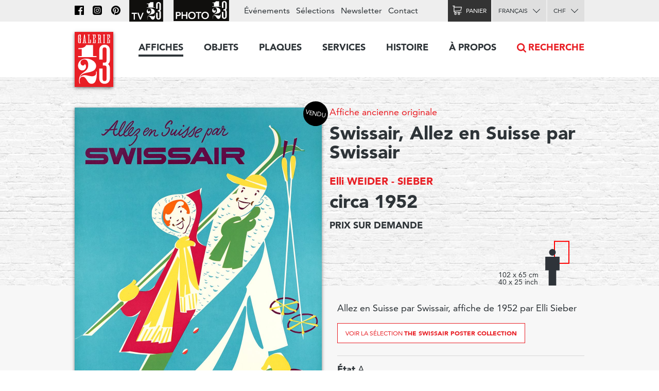

--- FILE ---
content_type: text/html; charset=utf-8
request_url: https://www.galerie123.com/fr/affiche-ancienne-originale/45743/swissair-allez-en-suisse-par-swissair/
body_size: 9232
content:
<!doctype html>
<html lang="fr" itemscope itemtype="http://schema.org/Article">
<head>
  <meta charset="utf-8" />
  <meta name="description" content="Elli WEIDER - SIEBER (1952) – Affiche ancienne originale – Allez en Suisse par Swissair, affiche de 1952 par Elli Sieber" />
  <meta property="og:image" content="https://g123-media.sos-ch-gva-2.exoscale-cdn.com/filer_public/38/e8/38e82fa4-2238-45b2-b053-ff24e82bc393/galerie.jpg">
  <meta name="viewport" content="width=device-width, initial-scale=1.0, minimum-scale=0.75, maximum-scale=1.66" />
  <meta http-equiv="X-UA-Compatible" content="IE=edge,chrome=1">
  
  <script src="https://unpkg.com/htmx.org@1.6.1" integrity="sha384-tvG/2mnCFmGQzYC1Oh3qxQ7CkQ9kMzYjWZSNtrRZygHPDDqottzEJsqS4oUVodhW" crossorigin="anonymous"></script>
  

  <title>Affiche ancienne – Swissair, Allez en Suisse par Swissair – Galerie 1 2 3</title>

  <link rel="alternate" hreflang="en" href="https://galerie123.com/en/original-vintage-poster/45743/swissair-allez-en-suisse-par-swissair/" />
  

  <link rel="apple-touch-icon" sizes="180x180" href="/static/icons/apple-touch-icon.png">
  <link rel="icon" type="image/png" href="/static/icons/favicon-32x32.png" sizes="32x32">
  <link rel="icon" type="image/png" href="/static/icons/favicon-16x16.png" sizes="16x16">
  <link rel="manifest" href="/static/icons/manifest.json">
  <link rel="mask-icon" href="/static/icons/safari-pinned-tab.svg" color="#5bbad5">
  <meta name="theme-color" content="#ffffff">


  <script>
    document.documentElement.className = 'js loading';
    window.cms_config = {
      mediaURL: '/media/cms/',
      trans: {}
    };
  </script>

  <link rel="stylesheet" href="/static/CACHE/css/output.994ddacee473.css" type="text/css">
  <link rel="stylesheet" href="/static/CACHE/css/output.31145caec55a.css" type="text/css">
  <meta name="google-site-verification" content="THbEfxxBy9zMjB5TQd3-JHiADzF56do3bKxABexbZNY" />
  

    <link rel="stylesheet" href="/static/splide-2.4.21/dist/css/splide.min.css">

<style>
.dialog.active {
    background:transparent;
    border-radius:0;
}

</style>


  

<link rel="canonical" href="https://www.galerie123.com/fr/affiche-ancienne-originale/45743/swissair-allez-en-suisse-par-swissair/">

</head>

<body class="hmedia">
  
  <header class="header-block block">
  <a class="logo-thumb thumb" href="/"></a>
  <a class="burger-button button @3-hidden" href="#navigation"><span class="@1-shown">Menu</span></a>
</header>

  

<div class="lead-section-block section-block block">
  <div class="grid-block block">
    <div class="grid-1/1 @2-grid-1/2 block @2-left">
        <a class="img-block block z-1" href="#detail-main-45743" target="dialog" title="Agrandir l'image">
            <img alt="Swissair, Allez en Suisse par Swissair – Affiche ancienne – Elli WEIDER - SIEBER – 1952" class="photo" src="https://g123-media.sos-ch-gva-2.exoscale-cdn.com/filer_public_thumbnails/filer_public/b4/cd/b4cd45cd-5472-4f7e-96bb-9e6b31ea4188/swissair-allez-en-suisse-par-swissair-a147300-affiche-ancienne.jpg__960x0_q85_subsampling-2_upscale.jpg" width="960">
            
            <span class="sold-badge badge">Vendu</span>
		</a>

		<div class="grid-block block z-2">
            <div class="@2-grid-1/2 block"></div><p class="@2-width-1/4 @3-width-1/4 block text-12">Cliquez sur l'image pour l'agrandir</p

            ><div class="@2-grid-1/4 block">
	            
<a class="share-after after do-button button width-1/1 block" href="#share-45743">Partager</a>
<div class="share-bubble bottom-bubble bubble popable" id="share-45743">
    <ul class="share-index index">
        <li><a class="fb2-icon icon menu-button button nw" href="https://www.facebook.com/sharer/sharer.php?u=http%3A//www.galerie123.com/fr/affiche-ancienne-originale/45743/swissair-allez-en-suisse-par-swissair/&amp;text=Swissair%2C%20Allez%20en%20Suisse%20par%20Swissair">Facebook</a></li>
        <li><a class="tw2-icon icon menu-button button nw" href="https://twitter.com/intent/tweet?url=http%3A//www.galerie123.com/fr/affiche-ancienne-originale/45743/swissair-allez-en-suisse-par-swissair/&amp;text=Swissair%2C%20Allez%20en%20Suisse%20par%20Swissair">Twitter</a></li>
        <li><a class="pi2-icon icon menu-button button nw" href="https://pinterest.com/pin/create/button/?url=http%3A//www.galerie123.com/fr/affiche-ancienne-originale/45743/swissair-allez-en-suisse-par-swissair/&amp;media=&amp;description=Swissair%2C%20Allez%20en%20Suisse%20par%20Swissair">Pinterest</a></li>
        <li><a class="em2-icon icon menu-button button nw" href="mailto:?&amp;subject=Swissair%2C%20Allez%20en%20Suisse%20par%20Swissair&amp;body=http%3A//www.galerie123.com/fr/affiche-ancienne-originale/45743/swissair-allez-en-suisse-par-swissair/">Email</a></li>
    </ul>
</div>
            </div>
		</div>

    </div

    ><div class="grid-1/1 @2-grid-1/2 block details-grid grid">
        <h1 class="text-0 fn"><span class="text-8"><a href="/fr/affiche-ancienne-originale/?genre-id=103&genres=A&genres=O&genres=P">Affiche ancienne originale</a></span> Swissair, Allez en Suisse par Swissair</h1>
        <h2 class="text-14 contributor vcard"><a class="fn" href="/fr/artists/18074/elli-weider-sieber-original-vintage-poster/">Elli WEIDER - SIEBER</a></h2>
        <h3 class="text-0">circa 1952</h3>

        
            <div class="dimensions-grid grid">
                <p class="text-5">Prix sur demande</p>
                
                
<div class="dimentions-container grid">
    <div class="text-12 dimensions-text">102 x 65 cm <br> 40 x 25 inch</div>
    <svg style="height: 8.0845rem; width: 3.625rem;" 
        viewbox="-72.5 -161.69 145 323.38">
        
        <rect x="-35.0" y="-53.5" width="70" height="107" style="fill:none;stroke:red;stroke-width:5"/>
        <g transform="translate(-45 0) scale(0.3531) translate(-297.7 -90.77)">
            <circle fill="#2E3339" cx="297.7" cy="90.77" r="46.19"/>
            <polygon  fill="#2E3339" points="395.77,151.17 199.63,151.17 199.63,338.61 245.82,338.61 245.82,549.14 349.58,549.14 349.58,338.61 
                395.77,338.61"/>
        </g>
    </svg>
</div>
            </div>

        



 	</div>
  </div>
</div>

<div class="grid-block block">
	<div class="grid-1/1 @2-grid-1/2 block">

        <p>Allez en Suisse par Swissair, affiche de 1952 par Elli Sieber</p>

        
        <p style="margin-top:1rem"><a class="bg-white button do-button" href="/fr/selections/16/the-swissair-poster-collection/">Voir la sélection <strong>The Swissair poster collection</strong></a></p>
        

        <ul class="lined-index index">

            


            
            <li><strong>État</strong> A</li>
            

            <li><strong>Code</strong> A146900</li>
        </ul>
        <ul class="tag-index index">
            <li><a href="/fr/affiche-ancienne-originale/?theme=suisse-tourisme-40">Suisse tourisme</a></li> <li><a href="/fr/affiche-ancienne-originale/?theme=aviation-38">Aviation</a></li> <li><a href="/fr/affiche-ancienne-originale/?theme=sports-dhiver-57">Sports d&#x27;hiver</a></li> 
            <li><a href="/fr/affiche-ancienne-originale/?style=annees-50-22">Années 50</a></li> 
            
            <li><a href="/fr/affiche-ancienne-originale/?countries=suisse-274">Suisse</a></li> 
            
            <li><a href="/fr/affiche-ancienne-originale/?brand=swissair-5601">Swissair</a></li> 
        </ul>
    </div>
</div>

<div class="grid-block block" style="clear: both;">
    <div class="grid-1/1 @2-grid-1/2 transparent box-block block">
        <h4></h4>
<h4>Nouveau décompte automatique des frais d'expédition</h4>
<p>*Voir ci-dessous nos conditions détaillées de livraison
</p>
    </div>
    <div class="grid-1/1 @2-grid-1/2 transparent box-block block">
        <h4>État et informations techniques</h4>

        <ul class="spaced-index index">
        	
        	
        	

            
            <li>
            	<strong>Technique d'impression</strong>
				Linographie
            </li>
            

            
            <li>
            	<strong>Imprimeur</strong>
				Bollmann, Zürich
            </li>
            

            
            <li>
            	<strong>Genre</strong>
                <a href="/fr/affiche-ancienne-originale/?genre-id=103&genres=A&genres=O&genres=P">Affiche ancienne originale</a>
            </li>
            
        </ul>
    </div>
  </div>
</section>








<section class="section-block site-block block"><hr><h2 class="center-align">Affiches similaires</h2><ul class="article-list-index grid-index-1/6 grid-index index"><li><a  href="/fr/affiche-ancienne-originale/40591/basel-view-of-the-minster-from-the-river/" class="block light-shadow"><img alt="Basel, view of the Minster from the river" src="https://g123-media.sos-ch-gva-2.exoscale-cdn.com/filer_public_thumbnails/filer_public/2a/44/2a4402fa-4db8-435f-83eb-299cde6e957e/basel-view-of-the-minster-from-the-river-40591-basel-vintage-poster.jpg__640x0_q85_subsampling-2.jpg"></a></li><li><a  href="/fr/affiche-ancienne-originale/40670/schweiz-basel-am-rhein/" class="block light-shadow"><img alt="Schweiz, Basel am Rhein" src="https://g123-media.sos-ch-gva-2.exoscale-cdn.com/filer_public_thumbnails/filer_public/e2/45/e245bc87-95ca-440c-9d12-85012db13b4a/schweiz-basel-am-rhein-40670-basel-vintage-poster.jpg__640x0_q85_subsampling-2.jpg"></a></li><li><a  href="/fr/affiche-ancienne-originale/56330/grosser-flohmart-im-wbz-reinach-bl/" class="block light-shadow"><img alt="Grosser FlohMärt im WBZ Reinach BL" src="https://g123-media.sos-ch-gva-2.exoscale-cdn.com/filer_public_thumbnails/filer_public/8a/e0/8ae0796e-93a2-4a5c-8e67-c4688e0162fd/d1173_flomart_basel_leupin_marche_affiche_ancienne_originale.jpg__640x0_q85_subsampling-2.jpg"></a></li><li><a  href="/fr/affiche-ancienne-originale/40754/tessin-suisse/" class="block light-shadow"><img alt="Tessin, Suisse" src="https://g123-media.sos-ch-gva-2.exoscale-cdn.com/filer_public_thumbnails/filer_public/3a/0b/3a0ba6c6-071e-4ded-892f-a8b3a5c26cda/tessin-suisse-40754-switzerland-vintage-poster.jpg__640x0_q85_subsampling-2.jpg"></a></li><li><a  href="/fr/affiche-ancienne-originale/40666/schweiz/" class="block light-shadow"><img alt="Schweiz" src="https://g123-media.sos-ch-gva-2.exoscale-cdn.com/filer_public_thumbnails/filer_public/b5/b2/b5b2b16d-03c1-43c0-bda0-d571302669f9/schweiz-40666-foret-vintage-poster.jpg__640x0_q85_subsampling-2.jpg"></a></li><li><a  href="/fr/affiche-ancienne-originale/54040/springtime-in-switzerland/" class="block light-shadow"><span class="new-badge badge">Nouveau</span><img alt="Springtime in Switzerland" src="https://g123-media.sos-ch-gva-2.exoscale-cdn.com/filer_public_thumbnails/filer_public/be/9e/be9ed1d5-ec7c-4843-b410-22fd34bf7efe/springtime-in-switzerland-54040-onst-svz-affiche-ancienne.jpg__640x0_q85_subsampling-2.jpg"></a></li></ul></section>





<section class="section-block block" id="section-233" ><h2 class="site-block block center-align section-title">Expertise</h2><div class="grid-block block"><article class="grid-1/1 @2-grid-1/2   block"><h4>Our services</h4><p>Our work consists in safekeeping the artistic heritage of advertising that we consider as a sociological trace of the twentieth century civilization. Our restoration studio proposes unique know-how in the conservation of old paper, of museum mounting and restoration of vintage poster. If you have an original old poster, Galerie 1 2 3 Studio is at your service.</p><p><a href="https://www.galerie123.com/en/backing-on-linen/mounting-and-restoration/">More on our services &gt;</a></p></article><article class="grid-1/1 @2-grid-1/2   block"><h4>Value and anthenticity</h4><p>The posters we propose are veritable pieces of historic heritage, which have a collector’s value. We offer a service of authenticity and original vintage poster certification and propose detailed condition reports including an Official Certificate of authenticity.
</p><p><a href="http://www.galerie123.com/en/about/">More about Vintage Posters</a></p></article></div></section>













   

<nav class="nav-block block popable" id="navigation">
	<ul class="nav-index index">
    	<li><a class="toggle-nav-button  nav-button button  active" href="#affiches-menu">Affiches</a><div class="menu-block block popable text-9" id="affiches-menu"><div class="grid-block block"><div class="grid-1/1 @2-grid-1/5 block"><a class="do-button color-black button width-1/1" href="/fr/affiche-ancienne-originale/?new=only">Nouveautés</a><a class="do-button color-black button width-1/1" href="/fr/selections/">Nos sélections</a><ul class="link-index index"><li><a href="/fr/selections/58/les-affiches-marylong/">Les affiches Marylong</a></li><li><a href="/fr/selections/26/ski-posters-affiches-de-sports-dhiver/">Ski posters - Affiches de sports d&#x27;hiver</a></li><li><a href="/fr/selections/52/ski-en-france-en-italie-et-dans-les-alpes/">Ski en france, en Italie et dans les Alpes</a></li><li><a href="/fr/selections/16/the-swissair-poster-collection/">The Swissair poster collection</a></li><li><a href="/fr/selections/4/general-dynamics/">General Dynamics</a></li></ul></div

        ><div class="grid-1/1 @2-grid-1/5 block separated-block"><h2 class="text-6">Thèmes</h2><a class="do-button button width-1/1 color-red" href="/fr/affiche-ancienne-originale/">Toutes les affiches</a><ul class="link-index index"><li><a href="/fr/affiche-ancienne-originale/?theme=tourisme-99">Tourisme</a></li><li><a href="/fr/affiche-ancienne-originale/?theme=transports-100">Transports</a></li><li><a href="/fr/affiche-ancienne-originale/?theme=consommation-101">Consommation</a></li><li><a href="/fr/affiche-ancienne-originale/?theme=sport-102">Sport</a></li><li><a href="/fr/affiche-ancienne-originale/?theme=societe-103">Société</a></li><li><a href="/fr/affiche-ancienne-originale/?theme=arts-104">Arts</a></li><li><a href="/fr/affiche-ancienne-originale/?theme=divertissement-105">Divertissement</a></li><li><a href="/fr/affiche-ancienne-originale/?theme=science-106">Science</a></li></ul></div

        ><div class="grid-1/2 @2-grid-1/5 block"><h3 class="text-6">Pays</h3><ul class="link-index index"><li><a href="/fr/affiche-ancienne-originale/?countries=suisse-274">Suisse</a></li><li><a href="/fr/affiche-ancienne-originale/?countries=france-271">France</a></li><li><a href="/fr/affiche-ancienne-originale/?countries=italie-289">Italie</a></li><li><a href="/fr/affiche-ancienne-originale/?countries=usa-272">USA</a></li><li><a href="/fr/affiche-ancienne-originale/?countries=angleterre-280">Angleterre</a></li></ul><h3 class="text-6">Prix (CHF)</h3><ul class="link-index index"><li><a href="/fr/affiche-ancienne-originale/?price_ranges=10-1000">De 10 à 1000.–</a></li><li><a href="/fr/affiche-ancienne-originale/?price_ranges=1000-2000">De 1000 à 2000.–</a></li><li><a href="/fr/affiche-ancienne-originale/?price_ranges=2000-4000">De 2000 à 4000.–</a></li><li><a href="/fr/affiche-ancienne-originale/?price_ranges=4000-plus">Plus de 4000.–</a></li></ul><h2 class="text-6">État et valeur</h2><ul class="link-index index"><li><a href="/fr/propos/#descriptif">Le descriptif</a></li><li><a href="/fr/propos/#authenticite">Authenticité</a></li></ul></div

        ><div class="grid-1/2 @2-grid-1/5 block"><h3 class="text-6">Styles</h3><ul class="link-index index"><li><a href="/fr/affiche-ancienne-originale/?style=belle-epoque-24">Belle Époque</a></li><li><a href="/fr/affiche-ancienne-originale/?style=art-nouveau-jugendstil-28">Art Nouveau - Jugendstil</a></li><li><a href="/fr/affiche-ancienne-originale/?style=art-deco-1930-23">Art Déco 1930</a></li><li><a href="/fr/affiche-ancienne-originale/?style=avant-garde-25">Avant Garde</a></li><li><a href="/fr/affiche-ancienne-originale/?style=affiches-objet-sachplakat-30">Affiches Objet SachPlakat</a></li><li><a href="/fr/affiche-ancienne-originale/?style=annees-50-22">Années 50</a></li><li><a href="/fr/affiche-ancienne-originale/?style=style-suisse-international-29">Style Suisse International</a></li><li><a href="/fr/affiche-ancienne-originale/?style=annees-60-70-26">Années 60-70</a></li><li><a href="/fr/affiche-ancienne-originale/?style=contemporain-27">Contemporain</a></li></ul></div

        ><div class="grid-1/1 @2-grid-1/5 block "><h3 class="text-6">Artiste</h3><a class="do-button button width-1/1 color-red" href="/fr/artists/">Tous les artistes</a><ul class="link-index index"><li><a href="/fr/artists/12334/roger-broders-original-vintage-poster/">Roger BRODERS</a></li><li><a href="/fr/artists/12209/donald-brun-original-vintage-poster/">Donald BRUN</a></li><li><a href="/fr/artists/12946/leonetto-cappiello-original-vintage-poster/">Leonetto CAPPIELLO</a></li><li><a href="/fr/artists/13257/emil-cardinaux-original-vintage-poster/">Emil CARDINAUX</a></li><li><a href="/fr/artists/12967/am-cassandre-original-vintage-poster/">A.M. CASSANDRE</a></li><li><a href="/fr/artists/12921/noel-fontanet-original-vintage-poster/">Noel FONTANET</a></li><li><a href="/fr/artists/13443/keith-haring-original-vintage-poster/">Keith HARING</a></li><li><a href="/fr/artists/15251/herbert-leupin-original-vintage-poster/">Herbert LEUPIN</a></li><li><a href="/fr/artists/15005/erik-nitsche-original-vintage-poster/">Erik NITSCHE</a></li><li><a href="/fr/artists/13327/martin-peikert-original-vintage-poster/">Martin PEIKERT</a></li><li><a href="/fr/artists/18599/ernest-pizzotti-original-vintage-poster/">Ernest PIZZOTTI</a></li></ul></div></div></div></li><li><a class="  nav-button button " href="/fr/objets/">Objets</a></li><li><a class="  nav-button button " href="/fr/plaques/">Plaques</a></li><li><a class="toggle-nav-button  nav-button button " href="#submenu-0-4">Services</a><div class="submenu-block menu-block block popable text-9" id="submenu-0-4"><div class="grid-block block"><ul class="link-index index grid-1/1 block grid-block"><li class="grid-1/1 @2-grid-1/4 block"><a class=" text-6" href="/fr/entoilage/entoilage-restauration/">Entoilage et restauration</a></li><li class="grid-1/1 @2-grid-1/4 block"><a class=" text-6" href="/fr/entoilage/poster_expertise/">expertise</a></li><li class="grid-1/1 @2-grid-1/4 block"><a class=" text-6" href="/fr/entoilage/encadrement/">encadrement</a></li><li class="grid-1/1 @2-grid-1/4 block"><a class=" text-6" href="/fr/entoilage/livraison/">Livraison</a></li><li class="grid-1/1 @2-grid-1/4 block"><a class=" text-6" href="/fr/entoilage/conseil/">Conseils & FAQ</a></li></ul></div></div></li><li><a class="toggle-nav-button  nav-button button " href="#submenu-0-5">Histoire</a><div class="submenu-block menu-block block popable text-9" id="submenu-0-5"><div class="grid-block block"><ul class="link-index index grid-1/1 block grid-block"><li class="grid-1/1 @2-grid-1/4 block"><a class=" text-6" href="/fr/histoire-de-laffiche/affiches-de-tourisme/">Affiche touristique</a></li><li class="grid-1/1 @2-grid-1/4 block"><a class=" text-6" href="/fr/histoire-de-laffiche/affiches-publicitaires/">Affiche publicitaire</a></li><li class="grid-1/1 @2-grid-1/4 block"><a class=" text-6" href="/fr/histoire-de-laffiche/histoire-affiche-suisse/">affiche suisse</a></li><li class="grid-1/1 @2-grid-1/4 block"><a class=" text-6" href="/fr/histoire-de-laffiche/format-mondial-weltformat/">Format mondial - Weltformat</a></li></ul></div></div></li><li><a class="toggle-nav-button  nav-button button " href="#submenu-0-6">À propos</a><div class="submenu-block menu-block block popable text-9" id="submenu-0-6"><div class="grid-block block"><ul class="link-index index grid-1/1 block grid-block"><li class="grid-1/1 @2-grid-1/4 block"><a class=" text-6" href="/fr/propos/la-galerie-1-2-3/">La Galerie 1 2 3</a></li><li class="grid-1/1 @2-grid-1/4 block"><a class=" text-6" href="/fr/propos/affiches-anciennes-originales/">Affiches originales</a></li><li class="grid-1/1 @2-grid-1/4 block"><a class=" text-6" href="/fr/propos/les-techniques-dimpression/">les techniques d'impression</a></li><li class="grid-1/1 @2-grid-1/4 block"><a class=" text-6" href="/fr/propos/revue-de-presse/">Revue de Presse</a></li><li class="grid-1/1 @2-grid-1/4 block"><a class=" text-6" href="/fr/propos/les-archives-du-web/">Les archives du Web</a></li></ul></div></div></li><li class="@3-shown"><a class="search-nav-button nav-button button icon" href="#search">Recherche</a></li><li class="@3-hidden grid-block block"><div class="grid-1/2 block"><label class="alt-select-button select-button button" for="lang-select-main"><select class="nav-select" id="lang-select-main"><option value="/fr/affiche-ancienne-originale/45743/swissair-allez-en-suisse-par-swissair/" selected="selected">Français</option><option value="/en/original-vintage-poster/45743/swissair-allez-en-suisse-par-swissair/" >English</option></select></label></div><div class="grid-1/2 block"><form class="select-form" method="post" action="/set-currency/" id="currency-form-main"><label class="alt-select-button select-button button" for="curr-select-main"><select class="nav-select" name="currency_code" id="curr-select-main"><option  value="GBP">GBP</option><option  value="EUR">EUR</option><option selected="selected" value="CHF">CHF</option><option  value="USD">USD</option></select></label><input type="hidden" name="csrfmiddlewaretoken" value="K6BFiAk51JgWOOgv0iheaN8J3zrUlfvA00kzRLkxZkuyP32GfGyWXIi970VWQhRc"><input type="hidden" name="next" value="/fr/affiche-ancienne-originale/45743/swissair-allez-en-suisse-par-swissair/"></form></div></li>
	</ul>

	<div class="bar-block block">
		<div class="site-block block right-align">
			<ul class="bar-index index text-9 @3-shown">
				<li><a class="icon nav-fb-icon" href="http://www.facebook.com/galerie123"></a></li><li><a class="icon nav-ig-icon" href="https://www.instagram.com/swiss.posters.galerie.1.2.3/"></a></li><li><a class="icon nav-pi-icon" href="http://www.pinterest.com/galerie123/"></a></li><li><a class="icon nav-yt-icon" href="https://www.youtube.com/user/123galerie/videos"></a></li><li><a class="icon nav-p123-icon" href="https://www.photo123.ch/fr"></a></li><li><a href="/fr/evenements/">Événements</a></li><li><a href="/fr/selections/">Sélections</a></li><li class="@4-shown"><a href="/fr/newsletter/">Newsletter</a></li><li><a href="/fr/contact/">Contact</a></li>
			</ul>

			<a class="icon nav-p123-icon @3-hidden" href="https://photo123.ch/fr"></a><a class="alt-button button cart-icon cart-button icon " id="cart-button" href="/fr/cart/checkout/"><span class="@1-shown">Panier</span><span class="cart-badge badge">0</span></a><label class="alt-select-button select-button button @3-shown" for="lang-select-footer"><select class="nav-select" id="lang-select-footer"><option value="/fr/affiche-ancienne-originale/45743/swissair-allez-en-suisse-par-swissair/" selected="selected">Français</option><option value="/en/original-vintage-poster/45743/swissair-allez-en-suisse-par-swissair/" >English</option></select></label><form class="select-form @3-shown" method="post" action="/set-currency/" id="currency-form-mobile"><label class="alt-select-button select-button button" for="curr-select-mobile"><select class="nav-select" name="currency_code" id="curr-select-mobile"><option  value="GBP">GBP</option><option  value="EUR">EUR</option><option selected="selected" value="CHF">CHF</option><option  value="USD">USD</option></select></label><input type="hidden" name="csrfmiddlewaretoken" value="K6BFiAk51JgWOOgv0iheaN8J3zrUlfvA00kzRLkxZkuyP32GfGyWXIi970VWQhRc"><input type="hidden" name="next" value="/fr/affiche-ancienne-originale/45743/swissair-allez-en-suisse-par-swissair/"></form>
		</div>
	</div>

	<a class="search-nav-button search-thumb thumb @3-hidden" href="#search">Recherche</a>
</nav>





  

<nav class="button-section-block section-block block">
	<div class="grid-block block">
		<a class="grid-1/2 @1-grid-1/3 @2-grid-1/5 block center-align" href="/fr/entoilage/livraison/">
			<div class="truck-icon-thumb icon-thumb thumb big block"></div>
			<p class="text-9">Livraison</p>
		</a

		><a class="grid-1/2 @1-grid-1/3 @2-grid-1/5 block center-align" href="/fr/mode-de-paiement/">
			<div class="card-icon-thumb icon-thumb thumb big block"></div>
			<p class="text-9">Mode de paiement</p>
		</a

		><a class="grid-1/2 @1-grid-1/3 @2-grid-1/5 block center-align" href="/fr/politique-de-confidentialite/">
			<div class="chest-icon-thumb icon-thumb thumb big block"></div>
			<p class="text-9">Politique de confidentialité</p>
		</a

		><a class="grid-1/2 @1-grid-1/3 @2-grid-1/5 block center-align" href="/fr/conditions-de-vente/">
			<div class="stamp-icon-thumb icon-thumb thumb big block"></div>
			<p class="text-9">Conditions de vente</p>
		</a

		><a class="grid-1/2 @1-grid-1/3 @2-grid-1/5 block center-align" href="/fr/contact/">
			<div class="phone-icon-thumb icon-thumb thumb big block"></div>
			<p class="text-9">+41 22 786 1611</p>
		</a>
	</div>
</nav>



<footer class="footer-section-block section-block block text-12">
	<div class="grid-block block">
		<div class="grid-1/2 @1-grid-1/3 @2-grid-1/5 block">
			<h2 class="text-5">Affiches</h2>
			<ul class="link-index index">
				<li><a href="/fr/affiche-ancienne-originale/?new=only">Nouveautés</a></li>
				<li><a href="/fr/selections/">Nos sélections</a></li>
			</ul>
			<a href="/fr/selections/" class="do-button button small">Toutes les sélections</a>
			<h3 class="text-7">Thèmes</h3>
			<a href="/fr/affiche-ancienne-originale/" class="do-button button small">Toutes les affiches</a>
			<h3 class="text-7"><a href="/fr/propos/">À propos des affiches</a></h3>
			<ul class="link-index index">
				<li><a href="/fr/propos/#descriptif">Le descriptif</a></li>
				<li><a href="/fr/propos/#authenticite">Authenticité</a></li>
			</ul>
		</div

		><div class="grid-1/2 @1-grid-1/3 @2-grid-1/5 block">
			<h2 class="text-5">Objets</h2>
			<ul class="link-index index">
				
				<li><a href="/fr/objets/?genres=O">Objets 3D</a></li>
				<li><a href="/fr/objets/?genres=P">Plaques émaillées</a></li>
			</ul>
		</div

		><div class="grid-1/2 @1-grid-1/3 @2-grid-1/5 block">
			<h2 class="text-5">Services</h2>
			<h3 class="text-7">Montage et conservation</h3>
			<ul class="link-index index">
				<li><a href="/fr/entoilage/#entoilages">Montage musée</a></li>
			</ul>
			<h3 class="text-7">Restauration</h3>
			<ul class="link-index index">
				<li><a href="/fr/entoilage/#restauration">Atelier de restauration</a></li>
			</ul>
		</div

		><div class="grid-1/2 @1-grid-1/3 @2-grid-1/5 block">
			<h2 class="text-5">A propos</h2>
			<ul class="link-index index">
				<li><a href="/fr/affiche-ancienne-originale/">Affiches collection Galerie 1 2 3</a></li>
				<li><a href="/fr/propos/">La Galerie 1 2 3</a></li>
			</ul>
			<h3 class="text-7">Technique et histoire</h3>
			<ul class="link-index index">
				<li><a href="/fr/propos/#techniques">Techniques d'impression</a></li>
				<li><a href="/fr/histoire-de-laffiche/">Histoire</a></li>
			</ul>
		</div

		><div class="grid-1/2 @1-grid-1/3 @2-grid-1/5 block">
			<h2 class="text-5"><a href="/fr/contact/">Galerie 1 2 3</a></h2>
			<address class="text-12">
			Rue des Eaux-Vives 4<br/>
			1207 Genève<br/>
			Suisse
			</address>
			<ul class="link-index index">
				<li><a href="mailto:info@galerie123.com">info@galerie123.com</a></li>
				<li><a href="tel:0041227861611">+41 22 786 1611</a></li>
			</ul>
			<ul class="link-index index">
				<li><a href="/fr/contact/">Contact</a></li>
			</ul>
			<ul class="link-index index">

				<li><a href="/fr/newsletter/">Newsletter</a></li>
				<li><a href="/fr/evenements/">Événements</a></li>
			</ul>
			<ul class="link-index index">
				<li><a class="fb-icon icon" href="http://www.facebook.com/galerie123">Facebook</a></li>
				<li><a class="pi-icon icon" href="http://www.pinterest.com/galerie123/">Pinterest</a></li>
				<li><a class="yt-icon icon" href="https://www.youtube.com/user/123galerie/videos">Youtube</a></li>
			</ul>
		</div>
	</div>
</footer>

  
<template id="detail-main-45743">
    <img src="https://g123-media.sos-ch-gva-2.exoscale-cdn.com/filer_public_thumbnails/filer_public/b4/cd/b4cd45cd-5472-4f7e-96bb-9e6b31ea4188/swissair-allez-en-suisse-par-swissair-a147300-affiche-ancienne.jpg__960x0_q85_subsampling-2_upscale.jpg">
</template>



  

  <script title="polyfills">
    if (!window.WeakMap) {
      if (window.console) { console.log('Polyfill: WeakMap'); }
        document.write(unescape('%3Cscript src="/static/polyfills/weakmap/weakmap.js"%3E%3C/script%3E'));
    }

    if (!window.Promise) {
        if (window.console) { console.log('Polyfill: Promise'); }
        document.write(unescape('%3Cscript src="/static/polyfills/promise/es6-promise.auto.min.js"%3E%3C/script%3E'));
    }

    if (!window.Symbol) {
        if (window.console) { console.log('Polyfill: Symbol'); }
        document.write(unescape('%3Cscript src="/static/polyfills/symbol/symbol.js"%3E%3C/script%3E'));
    }
  </script>

  <script src="/static/CACHE/js/output.b9b11250ae98.js"></script>

  

  <script src="/static/splide-2.4.21/dist/js/splide.min.js"></script>

<script>
(function(){

    var splide = null;

    jQuery(document)
    .on('dom-activate', '.dialog-layer', function(e) {
        if(!document.getElementById('image-slider')) {
            return;
        }

        splide = new Splide('#image-slider', {
            perPage: 1,
            perMove: 1,
            gap: 1000,
        });
        splide.mount();
        var images = document.querySelectorAll("[href='#image-slider']");
        Array.from(images).forEach(function(image) {
            image.addEventListener("click", function() {
                console.log(image)
                splide.go(">" + image.dataset.index);
            })
        });
        window.splide = splide;
    })
    .on('dom-deactivate', '.dialog-layer', function(e) {
        if (splide) {
            splide.destroy();
            splide = null;
        };

    })
})();


</script>

<script title="language">
(function(){
    jQuery(document).ready(function($) {
        jQuery('#lang-select-main').on('change', function(e) {
            window.location.href = jQuery('#lang-select-main').val();
        });
    });
})();
</script>

<script title="currency">
(function(){
    jQuery(document)
    .on('change', '[name="currency_code"]', function(e) {
        jQuery(e.target).parents('form').get(0).submit();
    });
})();
</script>

<script title="language">
(function(){
    jQuery(document).ready(function($) {
        jQuery('#lang-select-footer').on('change', function(e) {
            window.location.href = jQuery('#lang-select-footer').val();
        });
    });
})();
</script>
<script type="text/html" id="search-template">
<div class="search-block toggle-block block toggleable" id="search">
	<form class="uniform-block block" action="/fr/affiche-ancienne-originale/" method="get">
		<input class="search-input" name="query" value="" type="search" id="search-input" placeholder="Swissair, Cappiello, Montagnes, etc…">
		<input class="search-thumb thumb" type="submit">
		<input type="hidden" name="source" value="searchform">
	</form>
</div>
</script>
<script title="search">
(function(window) {
	"use strict";

	var dom  = window.dom;
	var body = jQuery(document.body);

	function insertSearch() {
		var template = document.getElementById('search-template');
		var fragment = dom.fragmentFromHTML(template.innerHTML);
		jQuery('header').after(fragment);
	}

	jQuery(document).ready(function(e) {
		var input = document.getElementById('search');
		if (!input) {
			insertSearch();
			body.on('activate', '#search', function(e) {
				var input = document.getElementById('search-input');
				input.focus();
			});
		}
		else {
			body.on('click', 'a[href="#search"]', function(e) {
				var input = document.getElementById('search');
				e.preventDefault();
				input.focus();
			});
		}
	});
})(this);
</script>

  

  



<script src="/static//js/font-tracking.js"></script>

  
  <script async src="https://www.googletagmanager.com/gtag/js?id=UA-26256624-1"></script>
  <script>
    window.dataLayer = window.dataLayer || [];
    function gtag(){dataLayer.push(arguments);}
    gtag('js', new Date());
    gtag('config', 'UA-26256624-1');
    gtag('config', 'G-0MWQ8MTN3N'); // ga4
  </script>
  
</body>
</html>
